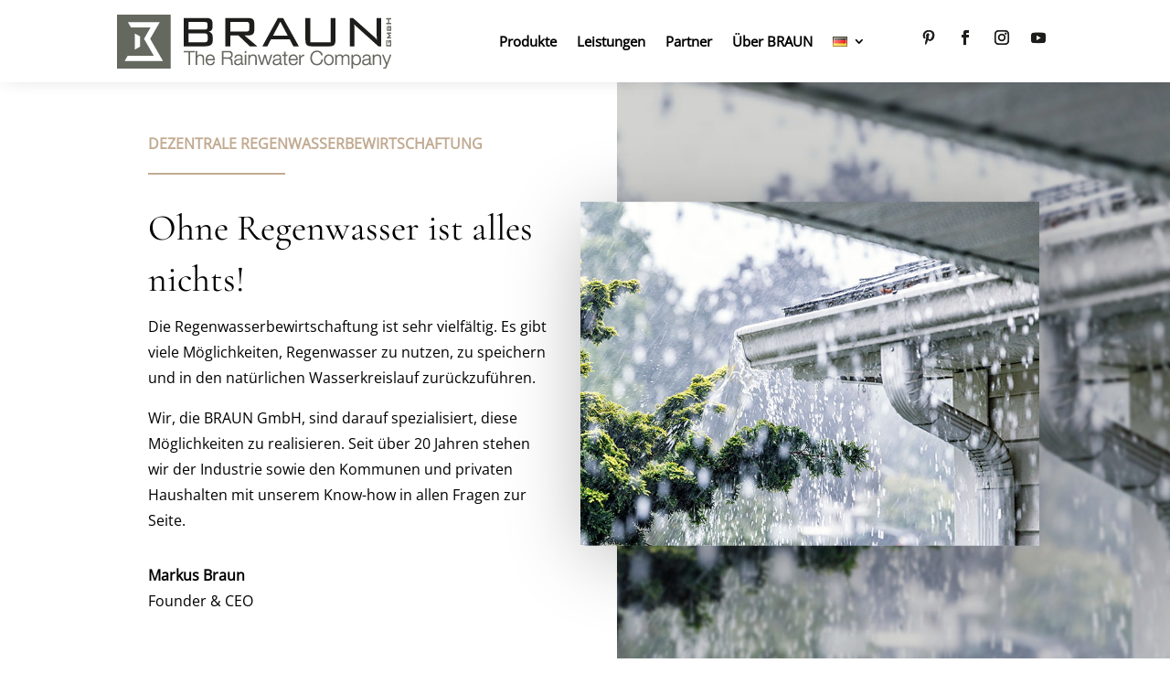

--- FILE ---
content_type: text/css
request_url: https://braun.gmbh/wp-content/et-cache/1127/et-core-unified-1127.min.css?ver=1768563870
body_size: 5881
content:
h1,h2,h3,h4,h5,h6,p{font-display:block}.aboutUsText h2{margin-bottom:5px}.menuHeader{width:80%!important}.socialHeader{width:20%!important}.bannerImage img{object-fit:cover!important}.bannerBackground{height:calc(100vh - 83px)!important;height:-moz-calc(100vh - 83px);height:-webkit-calc(100vh - 83px)}::-webkit-scrollbar{width:10px}::-webkit-scrollbar-track{background:transparent}::-webkit-scrollbar-thumb{background:#c2ab92}::-webkit-scrollbar-thumb:hover{background:#b49879}.et_pb_menu_0_tb_header.et_pb_menu ul li.current-menu-item a{text-decoration:underline;text-underline-offset:10px;text-decoration-thickness:2px}.et-menu .menu-item-has-children>a:first-child{padding-right:0!important}.et-menu .menu-item-has-children>a:first-child:after{left:20px}.et-menu .menu-item-has-children>ul{width:160px;border-top:2px solid #c2ab92}@media (min-width:981px){.et-menu li li a{padding:6px;width:100%;height:100%}.nav li li{position:relative;line-height:0}.et-menu .menu-item-has-children>a:first-child{padding-right:20px!important}.et-menu .menu-item-has-children>a:first-child span{display:none}.nav ul li a:hover{background-color:rgb(194 171 146 / 50%);opacity:1;width:120px}.et-menu a,.et-menu a:hover{-webkit-transition:all .2s ease-in-out;transition:all .2s ease-in-out}}#main-header .et_mobile_menu .menu-item-has-children,.et_pb_fullwidth_menu .et_mobile_menu .menu-item-has-children,.et_pb_menu .et_mobile_menu .menu-item-has-children{position: relative}#main-header .et_mobile_menu .menu-item-has-children>a,.et_pb_fullwidth_menu .et_mobile_menu .menu-item-has-children>a,.et_pb_menu .et_mobile_menu .menu-item-has-children>a{padding-right: 47px;background: transparent}#main-header .et_mobile_menu .menu-item-has-children>a+span,.et_pb_fullwidth_menu .et_mobile_menu .menu-item-has-children>a+span,.et_pb_menu .et_mobile_menu .menu-item-has-children>a+span{position: absolute;right: 0;top: 0;padding: 10px 15px;font-size: 20px;font-weight: 600;cursor: pointer;z-index: 2}#main-header .et_mobile_menu li ul.menu-hide,.et_pb_fullwidth_menu .et_mobile_menu li ul.menu-hide,.et_pb_menu .et_mobile_menu li ul.menu-hide{display: none!important}#main-header .et_mobile_menu span.menu-closed:before,.et_pb_fullwidth_menu .et_mobile_menu span.menu-closed:before,.et_pb_menu .et_mobile_menu span.menu-closed:before{content: "\4c";font-family: "ETmodules";display: block;font-size: 17px}#main-header .et_mobile_menu span.menu-closed.menu-open:before,.et_pb_fullwidth_menu .et_mobile_menu span.menu-closed.menu-open:before,.et_pb_menu .et_mobile_menu span.menu-closed.menu-open:before{content: "\4d"}@media (max-width:1167px){.socialHeader{display:none;width:0%!important}.menuHeader{width:100%!important}}@media (min-width:981px){.textAlignCenter{display:flex;align-items:center}}@media (max-width:980px){.bannerImage img{max-height:476px!important}.bannerBackground{height:calc(67vh - 86px)!important;height:-moz-calc(67vh - 86px);height:-webkit-calc(67vh - 86px)}}@media (max-width:767px){.bannerImage img{max-height:377px!important}.bannerBackground{height:calc(57vh - 86px)!important;height:-moz-calc(57vh - 86px);height:-webkit-calc(57vh - 86px)}}@media (max-width:575px){.bannerImage img{max-height:283px!important}.bannerBackground{height:calc(48vh - 86px)!important;height:-moz-calc(48vh - 86px);height:-webkit-calc(48vh - 86px)}}.vertical-timeline .section-title .et_pb_text_inner{text-align:center}.vertical-timeline .section-title .et_pb_text_inner h2{margin:0px;color:#000}.vertical-timeline .et_pb_image img{display:inline}.vertical-timeline .step{list-style-type:none;position:relative;overflow:hidden!important;padding:0px 0px 45px 0px}.vertical-timeline .step::after{content:"";position:absolute!important;bottom:5px;left:calc(50% - 9.5px);z-index:1;width:19px;height:1000px;background:url(http://braun.gmbh/wp-content/uploads/2023/09/pfeil.png) no-repeat 0 bottom;visibility:visible}.vertical-timeline .step-last::after{display:none}.vertical-timeline .step h4.title{font-size:24px}.vertical-timeline .step p{font-size:16px}.vertical-timeline .left-side{width:50%;float:left;text-align:center;margin:unset!important;position:unset!important}.vertical-timeline .right-side{width:50%;float:right;position:unset!important}.vertical-timeline .left-side .leftSideImage{padding:25px 50px 0 0}.vertical-timeline .left-side .leftSideText{padding:0 50px 0 0}.vertical-timeline .right-side .rightSideTrenner::before{right:-50px!important;left:50px!important}.vertical-timeline .right-side .rightSideImage{padding:25px 0 0 50px}.vertical-timeline .right-side .rightSideText{padding:0 0 0 50px}.vertical-timeline .left-side .leftSideTrenner::before{right:50px!important;left:-50px!important}.vertical-timeline .right-side .step-number{width:50px;height:50px;display:inline-block;background:url(http://braun.gmbh/wp-content/uploads/2023/09/timeline-icon.jpg) no-repeat 0 0;z-index:9;position:absolute!important;left:calc(50% - 25px);top:0}.vertical-timeline .right-side .step-number .et_pb_text_inner p{font-size:23px;line-height:50px;text-align:center;color:#ffffff}.vertical-timeline .right-side .step-content{}@media (max-width:767px){.vertical-timeline .right-side .step-number{left:0}.vertical-timeline .left-side{width:100%;padding-bottom:25px;padding-top:25px;padding-left:70px;padding-right:0}.vertical-timeline .right-side{width:100%}.vertical-timeline .step::after{left:calc(0% + 15px)}.vertical-timeline .et_pb_image img{width:100%}.vertical-timeline .left-side .leftSideImage{padding:unset}.vertical-timeline .right-side .rightSideImage{padding:25px 0 0 70px}.vertical-timeline .right-side .rightSideText{padding:0 0 0 70px}.vertical-timeline .left-side .leftSideText{padding:0 0 0 0}.vertical-timeline .right-side .rightSideTrenner::before{right:-70px!important;left:70px!important}.vertical-timeline .left-side .leftSideTrenner::before{right:0!important;left:0!important}.rightSideTextOnly{padding-top:24px}.vertical-timeline .step p{font-size:14px}}

--- FILE ---
content_type: text/css
request_url: https://braun.gmbh/wp-content/et-cache/1127/et-core-unified-tb-1153-tb-1169-deferred-1127.min.css?ver=1768563871
body_size: 32397
content:
@font-face{font-family:"OpenSansLokalTTF";font-display:swap;src:url("https://braun.gmbh/wp-content/uploads/et-fonts/OpenSans-VariableFont_wdthwght.ttf") format("truetype")}.et_pb_section_0_tb_header.et_pb_section{padding-top:5px;padding-bottom:7px}.et_pb_section_0_tb_header{z-index:10;box-shadow:0px -6px 25px -6px rgba(0,0,0,0.3)}.et_pb_sticky.et_pb_section_0_tb_header{box-shadow:0px -6px 25px -6px rgba(0,0,0,0.3)}.et_pb_row_0_tb_header.et_pb_row{padding-top:0px!important;padding-bottom:0px!important;padding-top:0px;padding-bottom:0px}.et_pb_menu_0_tb_header.et_pb_menu ul li a{font-family:'OpenSansLokalTTF',Helvetica,Arial,Lucida,sans-serif;font-weight:600;font-size:15px;color:#000000!important}.et_pb_menu_0_tb_header.et_pb_menu{background-color:#ffffff;border-color:RGBA(255,255,255,0)}.et_pb_menu_0_tb_header{padding-right:0px;padding-left:0px;margin-right:0px!important;margin-left:0px!important;width:100%}.et_pb_menu_0_tb_header.et_pb_menu ul li.current-menu-item a{color:#c2ab92!important}.et_pb_menu_0_tb_header.et_pb_menu .nav li ul,.et_pb_menu_0_tb_header.et_pb_menu .et_mobile_menu,.et_pb_menu_0_tb_header.et_pb_menu .et_mobile_menu ul{background-color:#ffffff!important}.et_pb_menu_0_tb_header .et_pb_menu_inner_container>.et_pb_menu__logo-wrap,.et_pb_menu_0_tb_header .et_pb_menu__logo-slot{width:auto;max-width:100%}.et_pb_menu_0_tb_header .et_pb_menu_inner_container>.et_pb_menu__logo-wrap .et_pb_menu__logo img,.et_pb_menu_0_tb_header .et_pb_menu__logo-slot .et_pb_menu__logo-wrap img{height:auto;max-height:none}.et_pb_menu_0_tb_header .mobile_nav .mobile_menu_bar:before,.et_pb_menu_0_tb_header .et_pb_menu__icon.et_pb_menu__search-button,.et_pb_menu_0_tb_header .et_pb_menu__icon.et_pb_menu__close-search-button,.et_pb_menu_0_tb_header .et_pb_menu__icon.et_pb_menu__cart-button{color:#65665d}.et_pb_social_media_follow .et_pb_social_media_follow_network_0_tb_header.et_pb_social_icon .icon:before,.et_pb_social_media_follow .et_pb_social_media_follow_network_1_tb_header.et_pb_social_icon .icon:before,.et_pb_social_media_follow .et_pb_social_media_follow_network_2_tb_header.et_pb_social_icon .icon:before,.et_pb_social_media_follow .et_pb_social_media_follow_network_3_tb_header.et_pb_social_icon .icon:before{color:#1D1D1B}ul.et_pb_social_media_follow_0_tb_header{background-color:RGBA(255,255,255,0);padding-top:16px!important;padding-right:0px!important;margin-top:4px!important}ul.et_pb_social_media_follow_0_tb_header a.icon{border-radius:100% 100% 100% 100%}.et_pb_social_media_follow_0_tb_header li.et_pb_social_icon a.icon:before{color:#FFFFFF}.et_pb_column_0_tb_header{padding-top:2px}.et_pb_social_media_follow_network_0_tb_header a.icon,.et_pb_social_media_follow_network_1_tb_header a.icon,.et_pb_social_media_follow_network_2_tb_header a.icon,.et_pb_social_media_follow_network_3_tb_header a.icon{background-color:RGBA(255,255,255,0)!important}@media only screen and (max-width:980px){.et_pb_row_0_tb_header,body #page-container .et-db #et-boc .et-l .et_pb_row_0_tb_header.et_pb_row,body.et_pb_pagebuilder_layout.single #page-container #et-boc .et-l .et_pb_row_0_tb_header.et_pb_row,body.et_pb_pagebuilder_layout.single.et_full_width_page #page-container #et-boc .et-l .et_pb_row_0_tb_header.et_pb_row{width:81%;max-width:1493px}.et_pb_column_1_tb_header{display:none}.et_pb_column_0_tb_header{padding-top:2px;margin-bottom:5px}}@media only screen and (min-width:768px) and (max-width:980px){.et_pb_column_1_tb_header{display:none!important}}@media only screen and (max-width:767px){.et_pb_column_1_tb_header{display:none display:none!important}.et_pb_column_0_tb_header{padding-top:2px;margin-bottom:5px}}@font-face{font-family:"OpenSansLokalTTF";font-display:swap;src:url("https://braun.gmbh/wp-content/uploads/et-fonts/OpenSans-VariableFont_wdthwght.ttf") format("truetype")}@font-face{font-family:"CormorantGaramondLokalTTF";font-display:swap;src:url("https://braun.gmbh/wp-content/uploads/et-fonts/CormorantGaramond-Regular.ttf") format("truetype")}.et_pb_section_0_tb_footer.et_pb_section,.et_pb_section_2_tb_footer.et_pb_section{padding-top:0px;padding-bottom:0px;background-color:#65665D!important}.et_pb_text_0_tb_footer.et_pb_text,.et_pb_text_1_tb_footer.et_pb_text,.et_pb_text_2_tb_footer.et_pb_text,.et_pb_text_2_tb_footer.et_pb_text a,.et_pb_text_10_tb_footer.et_pb_text{color:#FFFFFF!important}.et_pb_text_0_tb_footer,.et_pb_text_1_tb_footer,.et_pb_text_2_tb_footer,.et_pb_text_2_tb_footer a,.et_pb_text_10_tb_footer{font-family:'OpenSansLokalTTF',Helvetica,Arial,Lucida,sans-serif}.et_pb_text_0_tb_footer h3,.et_pb_text_1_tb_footer h3,.et_pb_text_2_tb_footer h3{font-size:30px;color:#FFFFFF!important}.et_pb_text_0_tb_footer h4,.et_pb_text_1_tb_footer h4,.et_pb_text_2_tb_footer h4{font-family:'OpenSansLokalTTF',Helvetica,Arial,Lucida,sans-serif;font-size:23px;color:#FFFFFF!important}.et_pb_section_1_tb_footer.et_pb_section{background-color:rgba(101,102,93,0.1)!important}.et_pb_text_3_tb_footer,.et_pb_text_6_tb_footer,.et_pb_text_7_tb_footer,.et_pb_text_9_tb_footer{font-family:'OpenSansLokalTTF',Helvetica,Arial,Lucida,sans-serif;font-size:18px;padding-right:0px!important;padding-left:0px!important;margin-bottom:12px!important}.et_pb_divider_0_tb_footer,.et_pb_divider_1_tb_footer,.et_pb_divider_2_tb_footer,.et_pb_divider_3_tb_footer{padding-right:0px;padding-left:0px;margin-top:15px!important;margin-bottom:15px!important}.et_pb_divider_0_tb_footer:before,.et_pb_divider_1_tb_footer:before,.et_pb_divider_2_tb_footer:before{border-top-color:#65665d;width:auto;top:0px;right:0px;left:0px}.et_pb_text_4_tb_footer{font-family:'OpenSansLokalTTF',Helvetica,Arial,Lucida,sans-serif;padding-right:0px!important;padding-left:0px!important;margin-bottom:32px!important}.et_pb_text_5_tb_footer,.et_pb_text_8_tb_footer{font-family:'OpenSansLokalTTF',Helvetica,Arial,Lucida,sans-serif;padding-right:0px!important;padding-left:0px!important;margin-bottom:8px!important}.et_pb_image_0_tb_footer .et_pb_image_wrap img{height:50px;width:auto}.et_pb_image_0_tb_footer{text-align:left;margin-left:0}.et_pb_code_0_tb_footer,.et_pb_code_2_tb_footer{padding-right:0px;padding-left:0px}.et_pb_code_1_tb_footer{padding-right:0px;padding-left:0px;margin-bottom:56px!important}.et_pb_social_media_follow .et_pb_social_media_follow_network_0_tb_footer.et_pb_social_icon .icon:before,.et_pb_social_media_follow .et_pb_social_media_follow_network_1_tb_footer.et_pb_social_icon .icon:before,.et_pb_social_media_follow .et_pb_social_media_follow_network_2_tb_footer.et_pb_social_icon .icon:before,.et_pb_social_media_follow .et_pb_social_media_follow_network_3_tb_footer.et_pb_social_icon .icon:before{color:#1D1D1B}ul.et_pb_social_media_follow_0_tb_footer a.icon{border-radius:100px 100px 100px 100px}ul.et_pb_social_media_follow_0_tb_footer{padding-right:0px!important;padding-left:0px!important}.et_pb_divider_3_tb_footer:before{border-top-color:#65665d;border-top-width:1px;width:auto;top:0px;right:0px;left:0px}.et_pb_social_media_follow_network_0_tb_footer a.icon,.et_pb_social_media_follow_network_1_tb_footer a.icon,.et_pb_social_media_follow_network_2_tb_footer a.icon,.et_pb_social_media_follow_network_3_tb_footer a.icon{background-color:RGBA(255,255,255,0)!important}@media only screen and (max-width:980px){.et_pb_row_0_tb_footer.et_pb_row{padding-right:60px!important;padding-bottom:5px!important;padding-left:60px!important;margin-right:0px!important;margin-left:0px!important;padding-right:60px!important;padding-bottom:5px!important;padding-left:60px!important}.et_pb_row_0_tb_footer,body #page-container .et-db #et-boc .et-l .et_pb_row_0_tb_footer.et_pb_row,body.et_pb_pagebuilder_layout.single #page-container #et-boc .et-l .et_pb_row_0_tb_footer.et_pb_row,body.et_pb_pagebuilder_layout.single.et_full_width_page #page-container #et-boc .et-l .et_pb_row_0_tb_footer.et_pb_row{width:100%}.et_pb_text_0_tb_footer{font-size:14px;margin-right:18px!important;margin-left:18px!important}.et_pb_text_0_tb_footer h4,.et_pb_text_1_tb_footer h4,.et_pb_text_2_tb_footer h4{font-size:21px}.et_pb_text_1_tb_footer{font-size:14px;margin-left:20px!important}.et_pb_text_2_tb_footer{font-size:14px;margin-right:20px!important}.et_pb_text_3_tb_footer,.et_pb_text_4_tb_footer,.et_pb_text_5_tb_footer,.et_pb_text_6_tb_footer,.et_pb_text_7_tb_footer,.et_pb_text_8_tb_footer,ul.et_pb_social_media_follow_0_tb_footer,.et_pb_text_9_tb_footer{padding-right:0px!important;padding-left:0px!important;margin-right:0px!important;margin-left:0px!important}.et_pb_divider_0_tb_footer,.et_pb_divider_1_tb_footer,.et_pb_code_0_tb_footer,.et_pb_divider_2_tb_footer,.et_pb_code_1_tb_footer,.et_pb_divider_3_tb_footer,.et_pb_code_2_tb_footer{padding-right:0px;padding-left:0px;margin-right:0px!important;margin-left:0px!important}.et_pb_divider_0_tb_footer:before,.et_pb_divider_1_tb_footer:before,.et_pb_divider_2_tb_footer:before,.et_pb_divider_3_tb_footer:before{width:auto;top:0px;right:0px;left:0px}.et_pb_image_0_tb_footer .et_pb_image_wrap img{width:auto}}@media only screen and (max-width:767px){.et_pb_row_0_tb_footer.et_pb_row{padding-right:45px!important;padding-bottom:30px!important;padding-left:45px!important;margin-right:0px!important;margin-left:0px!important;padding-right:45px!important;padding-bottom:30px!important;padding-left:45px!important}.et_pb_text_0_tb_footer,.et_pb_text_1_tb_footer,.et_pb_text_2_tb_footer{font-size:14px;margin-right:0px!important;margin-left:0px!important}.et_pb_text_0_tb_footer h4,.et_pb_text_1_tb_footer h4,.et_pb_text_2_tb_footer h4{font-size:20px}.et_pb_row_1_tb_footer.et_pb_row{padding-right:45px!important;padding-left:45px!important;margin-right:0px!important;margin-left:0px!important;padding-right:45px!important;padding-left:45px!important}.et_pb_row_1_tb_footer,body #page-container .et-db #et-boc .et-l .et_pb_row_1_tb_footer.et_pb_row,body.et_pb_pagebuilder_layout.single #page-container #et-boc .et-l .et_pb_row_1_tb_footer.et_pb_row,body.et_pb_pagebuilder_layout.single.et_full_width_page #page-container #et-boc .et-l .et_pb_row_1_tb_footer.et_pb_row{width:100%}.et_pb_text_3_tb_footer,.et_pb_text_7_tb_footer{padding-right:0px!important;padding-left:0px!important;margin-bottom:12px!important}.et_pb_divider_0_tb_footer,.et_pb_divider_2_tb_footer{padding-right:0px;padding-left:0px;margin-top:15px!important;margin-bottom:15px!important}.et_pb_divider_0_tb_footer:before,.et_pb_divider_1_tb_footer:before,.et_pb_divider_2_tb_footer:before,.et_pb_divider_3_tb_footer:before{width:auto;top:0px;right:0px;left:0px}.et_pb_text_4_tb_footer{padding-right:0px!important;padding-left:0px!important;margin-bottom:20px!important}.et_pb_text_5_tb_footer,.et_pb_text_8_tb_footer{padding-right:0px!important;padding-left:0px!important;margin-bottom:8px!important}.et_pb_image_0_tb_footer .et_pb_image_wrap img{width:auto}.et_pb_text_6_tb_footer,.et_pb_text_9_tb_footer{padding-right:0px!important;padding-left:0px!important;margin-right:0px!important;margin-left:0px!important}.et_pb_divider_1_tb_footer,.et_pb_code_0_tb_footer,.et_pb_divider_3_tb_footer,.et_pb_code_2_tb_footer{padding-right:0px;padding-left:0px;margin-right:0px!important;margin-left:0px!important}.et_pb_code_1_tb_footer{padding-right:0px;padding-left:0px}ul.et_pb_social_media_follow_0_tb_footer{padding-right:0px!important;padding-left:0px!important}}@font-face{font-family:"OpenSansLokalTTF";font-display:swap;src:url("https://braun.gmbh/wp-content/uploads/et-fonts/OpenSans-VariableFont_wdthwght.ttf") format("truetype")}@font-face{font-family:"CormorantGaramondLokalTTF";font-display:swap;src:url("https://braun.gmbh/wp-content/uploads/et-fonts/CormorantGaramond-Regular.ttf") format("truetype")}.et_pb_section_0.et_pb_section,.et_pb_section_3.et_pb_section,.et_pb_section_4.et_pb_section,.et_pb_section_5.et_pb_section,.et_pb_section_6.et_pb_section{padding-top:0px;padding-right:0px;padding-bottom:0px;padding-left:0px;margin-bottom:100px}.et_pb_row_0.et_pb_row{padding-top:0px!important;padding-right:0px!important;padding-bottom:0px!important;padding-left:0px!important;padding-top:0px;padding-right:0;padding-bottom:0px;padding-left:0px}.et_pb_row_0,body #page-container .et-db #et-boc .et-l .et_pb_row_0.et_pb_row,body.et_pb_pagebuilder_layout.single #page-container #et-boc .et-l .et_pb_row_0.et_pb_row,body.et_pb_pagebuilder_layout.single.et_full_width_page #page-container #et-boc .et-l .et_pb_row_0.et_pb_row,.et_pb_row_4,body #page-container .et-db #et-boc .et-l .et_pb_row_4.et_pb_row,body.et_pb_pagebuilder_layout.single #page-container #et-boc .et-l .et_pb_row_4.et_pb_row,body.et_pb_pagebuilder_layout.single.et_full_width_page #page-container #et-boc .et-l .et_pb_row_4.et_pb_row,.et_pb_row_5,body #page-container .et-db #et-boc .et-l .et_pb_row_5.et_pb_row,body.et_pb_pagebuilder_layout.single #page-container #et-boc .et-l .et_pb_row_5.et_pb_row,body.et_pb_pagebuilder_layout.single.et_full_width_page #page-container #et-boc .et-l .et_pb_row_5.et_pb_row,.et_pb_row_6,body #page-container .et-db #et-boc .et-l .et_pb_row_6.et_pb_row,body.et_pb_pagebuilder_layout.single #page-container #et-boc .et-l .et_pb_row_6.et_pb_row,body.et_pb_pagebuilder_layout.single.et_full_width_page #page-container #et-boc .et-l .et_pb_row_6.et_pb_row,.et_pb_row_7,body #page-container .et-db #et-boc .et-l .et_pb_row_7.et_pb_row,body.et_pb_pagebuilder_layout.single #page-container #et-boc .et-l .et_pb_row_7.et_pb_row,body.et_pb_pagebuilder_layout.single.et_full_width_page #page-container #et-boc .et-l .et_pb_row_7.et_pb_row,.et_pb_row_8,body #page-container .et-db #et-boc .et-l .et_pb_row_8.et_pb_row,body.et_pb_pagebuilder_layout.single #page-container #et-boc .et-l .et_pb_row_8.et_pb_row,body.et_pb_pagebuilder_layout.single.et_full_width_page #page-container #et-boc .et-l .et_pb_row_8.et_pb_row{width:100%;max-width:100%}.et_pb_text_0.et_pb_text,.et_pb_text_5.et_pb_text,.et_pb_text_7.et_pb_text,.et_pb_text_9.et_pb_text,.et_pb_text_11.et_pb_text,.et_pb_text_13.et_pb_text{color:#c2ab92!important}.et_pb_text_0{font-family:'OpenSansLokalTTF',Helvetica,Arial,Lucida,sans-serif;font-weight:600;text-transform:uppercase;font-size:16px;padding-top:70px!important;padding-left:60px!important;margin-top:-70px!important;margin-bottom:20px!important;max-width:600px}.et_pb_text_0 h3,.et_pb_text_5 h3,.et_pb_text_7 h3,.et_pb_text_9 h3,.et_pb_text_11 h3{font-family:'Karla',sans-serif;font-weight:700;text-transform:uppercase;font-size:16px;color:#c2ab92!important;letter-spacing:1px}.et_pb_divider_0{height:2px;padding-left:60px;max-width:150px}.et_pb_divider_0:before{border-top-color:#c2ab92;border-top-width:2px;width:auto;top:0px;right:0px;left:60px}.et_pb_text_1.et_pb_text{color:#000000!important}.et_pb_text_1{line-height:1.8em;font-family:'OpenSansLokalTTF',Helvetica,Arial,Lucida,sans-serif;font-size:16px;line-height:1.8em;padding-right:0px!important;padding-left:60px!important;max-width:680px}.et_pb_text_1 h1{font-family:'CormorantGaramondLokalTTF',Helvetica,Arial,Lucida,sans-serif;font-weight:500;font-size:40px;line-height:1.4em}.et_pb_image_0{padding-right:0px;margin-left:-8%!important;top:50%;transform:translateY(-50%);width:100%;max-width:100%!important;text-align:left;margin-left:0}.et_pb_image_0 .et_pb_image_wrap,.et_pb_image_2 .et_pb_image_wrap,.et_pb_image_4 .et_pb_image_wrap{box-shadow:0px 12px 80px -6px rgba(0,0,0,0.3)}.et_pb_image_0 .et_pb_image_wrap,.et_pb_image_0 img,.et_pb_image_1 .et_pb_image_wrap,.et_pb_image_1 img,.et_pb_image_2 .et_pb_image_wrap,.et_pb_image_2 img,.et_pb_image_3 .et_pb_image_wrap,.et_pb_image_3 img,.et_pb_image_4 .et_pb_image_wrap,.et_pb_image_4 img,.et_pb_image_5 .et_pb_image_wrap,.et_pb_image_5 img{width:100%}.et_pb_section_1.et_pb_section{padding-top:0%;padding-right:0px;padding-bottom:0%;padding-left:0px;margin-bottom:13px;background-color:#65665D!important}.et_pb_row_1.et_pb_row{padding-top:40px!important;padding-bottom:0px!important;padding-top:40px;padding-bottom:0px}.et_pb_text_2 h2{font-family:'OpenSansLokalTTF',Helvetica,Arial,Lucida,sans-serif;font-size:25px;color:#c2ab92!important}.et_pb_text_2 h3,.et_pb_text_13 h3{font-weight:700;text-transform:uppercase;font-size:16px;color:#c2ab92!important;letter-spacing:1px}.et_pb_text_2{margin-bottom:20px!important}.et_pb_text_3{line-height:1.8em;font-family:'OpenSansLokalTTF',Helvetica,Arial,Lucida,sans-serif;font-size:16px;line-height:1.8em}.et_pb_text_3 h4{font-family:'Cormorant Garamond',sans-serif;font-weight:300;text-transform:uppercase;font-size:13px;line-height:1.8em}.et_pb_row_2.et_pb_row{padding-top:30px!important;padding-bottom:40px!important;padding-top:30px;padding-bottom:40px}.et_pb_blurb_0.et_pb_blurb .et_pb_module_header,.et_pb_blurb_0.et_pb_blurb .et_pb_module_header a,.et_pb_blurb_1.et_pb_blurb .et_pb_module_header,.et_pb_blurb_1.et_pb_blurb .et_pb_module_header a,.et_pb_blurb_2.et_pb_blurb .et_pb_module_header,.et_pb_blurb_2.et_pb_blurb .et_pb_module_header a{font-family:'OpenSansLokalTTF',Helvetica,Arial,Lucida,sans-serif;font-size:22px;line-height:1.8em}.et_pb_blurb_0.et_pb_blurb p,.et_pb_blurb_1.et_pb_blurb p,.et_pb_blurb_2.et_pb_blurb p{line-height:1.8em}.et_pb_blurb_0.et_pb_blurb .et_pb_blurb_description,.et_pb_blurb_1.et_pb_blurb .et_pb_blurb_description,.et_pb_blurb_2.et_pb_blurb .et_pb_blurb_description{text-align:center}.et_pb_blurb_0.et_pb_blurb{font-family:'OpenSansLokalTTF',Helvetica,Arial,Lucida,sans-serif;font-size:15px;color:rgba(255,255,255,0.7)!important;line-height:1.8em;padding-left:20px!important}.et_pb_blurb_1.et_pb_blurb{font-family:'OpenSansLokalTTF',Helvetica,Arial,Lucida,sans-serif;font-size:15px;color:rgba(255,255,255,0.7)!important;line-height:1.8em;padding-right:10px!important;padding-left:10px!important}.et_pb_blurb_2.et_pb_blurb{font-family:'OpenSansLokalTTF',Helvetica,Arial,Lucida,sans-serif;font-size:15px;color:rgba(255,255,255,0.7)!important;line-height:1.8em;padding-right:20px!important;padding-bottom:0px!important}.et_pb_section_2.et_pb_section{padding-top:0px;padding-bottom:0px;margin-top:-4px}.et_pb_row_3.et_pb_row{padding-top:29px!important;padding-bottom:20px!important;margin-right:auto!important;margin-bottom:7px!important;margin-left:auto!important;padding-top:29px;padding-bottom:20px}.et_pb_text_4 h2{font-family:'OpenSansLokalTTF',Helvetica,Arial,Lucida,sans-serif;font-size:25px}.et_pb_text_4{padding-bottom:0px!important}.et_pb_row_4.et_pb_row,.et_pb_row_6.et_pb_row,.et_pb_row_8.et_pb_row{padding-top:0px!important;padding-bottom:0px!important;padding-left:0px!important;padding-top:0px;padding-bottom:0px;padding-left:0px}.et_pb_image_1,.et_pb_image_3,.et_pb_image_5{margin-right:-8%!important;width:100%;max-width:100%!important;text-align:right;margin-right:0}.et_pb_image_1 .et_pb_image_wrap,.et_pb_image_3 .et_pb_image_wrap,.et_pb_image_5 .et_pb_image_wrap{box-shadow:0px -12px 80px -6px rgba(0,0,0,0.3)}.et_pb_text_5{font-family:'OpenSansLokalTTF',Helvetica,Arial,Lucida,sans-serif;font-weight:600;text-transform:uppercase;font-size:16px;padding-bottom:0px!important;margin-top:0px!important;margin-bottom:20px!important}.et_pb_divider_1,.et_pb_divider_2,.et_pb_divider_3,.et_pb_divider_4,.et_pb_divider_5{height:2px;max-width:150px}.et_pb_divider_1:before,.et_pb_divider_2:before,.et_pb_divider_3:before,.et_pb_divider_4:before,.et_pb_divider_5:before{border-top-color:#c2ab92;border-top-width:2px;width:auto;top:0px;right:0px;left:0px}.et_pb_text_6,.et_pb_text_10,.et_pb_text_14{line-height:1.8em;font-family:'OpenSansLokalTTF',Helvetica,Arial,Lucida,sans-serif;font-size:16px;line-height:1.8em;margin-right:60px!important;max-width:680px}.et_pb_text_6 h2{font-family:'CormorantGaramondLokalTTF',Helvetica,Arial,Lucida,sans-serif;font-size:40px;line-height:1.4em}.et_pb_text_6 h3,.et_pb_text_8 h3,.et_pb_text_10 h3,.et_pb_text_12 h3{font-family:'CormorantGaramondLokalTTF',Helvetica,Arial,Lucida,sans-serif;font-weight:500;font-size:40px}.et_pb_row_5.et_pb_row,.et_pb_row_7.et_pb_row{padding-top:0px!important;padding-right:0px!important;padding-bottom:0px!important;padding-top:0px;padding-right:0;padding-bottom:0px}.et_pb_text_7,.et_pb_text_9,.et_pb_text_11,.et_pb_text_13{font-family:'OpenSansLokalTTF',Helvetica,Arial,Lucida,sans-serif;font-weight:600;text-transform:uppercase;font-size:16px;margin-top:0px!important;margin-bottom:20px!important}.et_pb_text_8,.et_pb_text_12{line-height:1.8em;font-family:'OpenSansLokalTTF',Helvetica,Arial,Lucida,sans-serif;font-size:16px;line-height:1.8em;margin-left:60px!important;max-width:680px}.et_pb_text_8 h2{font-size:40px;line-height:1.4em}.et_pb_image_2,.et_pb_image_4{margin-left:-8%!important;width:100%;max-width:100%!important;text-align:left;margin-left:0}.et_pb_text_10 h2,.et_pb_text_12 h2,.et_pb_text_14 h2{font-family:'Cormorant Garamond',sans-serif;font-size:40px;line-height:1.4em}.et_pb_section_7.et_pb_section{padding-top:0px;padding-right:0px;padding-bottom:0px;padding-left:0px;margin-bottom:23px}.et_pb_text_14 h3{font-family:'CormorantGaramondLokalTTF',Helvetica,Arial,Lucida,sans-serif;font-size:40px}.et_pb_section_8.et_pb_section{padding-top:0px;padding-right:0px;padding-bottom:90px;padding-left:0px}.et_pb_text_15{font-family:'OpenSansLokalTTF',Helvetica,Arial,Lucida,sans-serif;font-size:25px;margin-bottom:20px!important}.et_pb_text_15 h3{font-weight:700;text-transform:uppercase;font-size:25px;letter-spacing:1px}.et_pb_image_6,.et_pb_image_7,.et_pb_image_8,.et_pb_image_9,.et_pb_image_10,.et_pb_image_11,.et_pb_image_12,.et_pb_image_13,.et_pb_image_14{filter:saturate(99%);backface-visibility:hidden;text-align:center}html:not(.et_fb_edit_enabled) #et-fb-app .et_pb_image_6:hover,html:not(.et_fb_edit_enabled) #et-fb-app .et_pb_image_7:hover,html:not(.et_fb_edit_enabled) #et-fb-app .et_pb_image_8:hover,html:not(.et_fb_edit_enabled) #et-fb-app .et_pb_image_9:hover,html:not(.et_fb_edit_enabled) #et-fb-app .et_pb_image_10:hover,html:not(.et_fb_edit_enabled) #et-fb-app .et_pb_image_11:hover,html:not(.et_fb_edit_enabled) #et-fb-app .et_pb_image_12:hover,html:not(.et_fb_edit_enabled) #et-fb-app .et_pb_image_13:hover,html:not(.et_fb_edit_enabled) #et-fb-app .et_pb_image_14:hover{filter:saturate(99%)}.et_pb_row_12.et_pb_row{padding-bottom:0px!important;padding-bottom:0px}.et_pb_column_0{padding-top:100px;padding-bottom:100px;padding-left:8%;padding-bottom:0px;padding-top:0px}.et_pb_column_1{background-image:linear-gradient(180deg,rgba(33,33,33,0.5) 0%,rgba(33,33,33,0.2) 0%),url(http://braun.gmbh/wp-content/uploads/2023/09/dezentrale-regenwasserbewirtschaftung-unscharf-1.jpg);padding-top:100px;padding-right:8%;padding-bottom:100px}.et_pb_column_7{background-image:linear-gradient(180deg,rgba(33,33,33,0.5) 0%,rgba(33,33,33,0.2) 0%),url(http://braun.gmbh/wp-content/uploads/2023/09/regenwassernutzung-oberirdisch-unscharf.jpg);padding-top:100px;padding-bottom:100px;padding-left:8%}.et_pb_column_8,.et_pb_column_12,.et_pb_column_16{padding-top:100px;padding-right:8%;padding-bottom:100px}.et_pb_column_9,.et_pb_column_13{padding-top:100px;padding-bottom:100px;padding-left:8%}.et_pb_column_10{background-image:linear-gradient(180deg,rgba(33,33,33,0.5) 0%,rgba(33,33,33,0.2) 0%),url(http://braun.gmbh/wp-content/uploads/2023/09/regenwassernutzung-unterirdisch-unscharf.jpg);padding-top:100px;padding-right:8%;padding-bottom:100px}.et_pb_column_11{background-image:linear-gradient(180deg,rgba(33,33,33,0.5) 0%,rgba(33,33,33,0.2) 0%),url(http://braun.gmbh/wp-content/uploads/2023/09/dezentrale-regenwasserversickerung-unscharf.jpg);padding-top:100px;padding-bottom:100px;padding-left:8%}.et_pb_column_14{background-image:linear-gradient(180deg,rgba(33,33,33,0.5) 0%,rgba(33,33,33,0.2) 0%),url(http://braun.gmbh/wp-content/uploads/2023/09/regenwasserrueckhaltung-unscharf.jpg);padding-top:100px;padding-right:8%;padding-bottom:100px}.et_pb_column_15{background-image:linear-gradient(180deg,rgba(33,33,33,0.5) 0%,rgba(33,33,33,0.2) 0%),url(http://braun.gmbh/wp-content/uploads/2023/09/loeschwasserbevorratung-unscharf.jpg);padding-top:100px;padding-bottom:100px;padding-left:8%}.et_pb_text_0.et_pb_module,.et_pb_divider_0.et_pb_module,.et_pb_divider_1.et_pb_module,.et_pb_text_6.et_pb_module,.et_pb_divider_3.et_pb_module,.et_pb_text_10.et_pb_module,.et_pb_divider_5.et_pb_module,.et_pb_text_14.et_pb_module,.et_pb_image_6.et_pb_module,.et_pb_image_9.et_pb_module,.et_pb_image_12.et_pb_module{margin-left:0px!important;margin-right:auto!important}.et_pb_divider_2.et_pb_module,.et_pb_text_8.et_pb_module,.et_pb_divider_4.et_pb_module,.et_pb_text_12.et_pb_module,.et_pb_image_8.et_pb_module,.et_pb_image_11.et_pb_module,.et_pb_image_14.et_pb_module{margin-left:auto!important;margin-right:0px!important}.et_pb_image_13.et_pb_module{margin-left:auto!important;margin-right:auto!important}@media only screen and (min-width:981px){.et_pb_image_6,.et_pb_image_7,.et_pb_image_8,.et_pb_image_9,.et_pb_image_10,.et_pb_image_11,.et_pb_image_12,.et_pb_image_13,.et_pb_image_14{width:50%}}@media only screen and (max-width:980px){.et_pb_text_0,.et_pb_text_1{font-size:16px;padding-left:0px!important}.et_pb_divider_0{padding-right:0px}.et_pb_divider_0:before,.et_pb_divider_1:before,.et_pb_divider_2:before,.et_pb_divider_3:before,.et_pb_divider_4:before,.et_pb_divider_5:before{width:auto;top:0px;right:0px;left:0px}.et_pb_text_1 h1,.et_pb_text_6 h3,.et_pb_text_8 h3,.et_pb_text_10 h3,.et_pb_text_12 h3,.et_pb_text_14 h3{font-size:40px}.et_pb_image_0{margin-left:0%!important;top:50%;transform:translateY(-50%);text-align:center;margin-left:auto;margin-right:auto}.et_pb_text_2 h2,.et_pb_text_4 h2,.et_pb_text_15{font-size:21px}.et_pb_text_3,.et_pb_text_6,.et_pb_text_8,.et_pb_text_10,.et_pb_text_12,.et_pb_text_14{font-size:16px}.et_pb_blurb_0.et_pb_blurb .et_pb_module_header,.et_pb_blurb_0.et_pb_blurb .et_pb_module_header a,.et_pb_blurb_1.et_pb_blurb .et_pb_module_header,.et_pb_blurb_1.et_pb_blurb .et_pb_module_header a,.et_pb_blurb_2.et_pb_blurb .et_pb_module_header,.et_pb_blurb_2.et_pb_blurb .et_pb_module_header a{font-size:22px}.et_pb_blurb_0.et_pb_blurb{font-size:15px;padding-left:20px!important}.et_pb_blurb_0.et_pb_blurb .et_pb_blurb_description,.et_pb_blurb_1.et_pb_blurb .et_pb_blurb_description,.et_pb_blurb_2.et_pb_blurb .et_pb_blurb_description{text-align:center}.et_pb_blurb_1.et_pb_blurb{font-size:15px;padding-right:10px!important;padding-left:10px!important}.et_pb_blurb_2.et_pb_blurb{font-size:15px;padding-right:20px!important;padding-bottom:0px!important}.et_pb_section_3.et_pb_section,.et_pb_section_5.et_pb_section{margin-bottom:0px}.et_pb_image_1,.et_pb_image_3,.et_pb_image_5{margin-right:0%!important;text-align:center;margin-left:auto;margin-right:auto}.et_pb_text_5,.et_pb_text_9,.et_pb_text_13{font-size:16px;margin-top:10px!important;margin-bottom:20px!important}.et_pb_section_4.et_pb_section,.et_pb_section_6.et_pb_section{margin-bottom:30px}.et_pb_row_5{flex-direction:column-reverse;display:flex}.et_pb_text_7,.et_pb_text_11{font-size:16px;margin-top:0px!important;margin-bottom:20px!important}.et_pb_image_2,.et_pb_image_4{margin-left:0%!important;text-align:center;margin-left:auto;margin-right:auto}.et_pb_row_7{flex-flow:column-reverse;display:flex}.et_pb_row_10.et_pb_row,.et_pb_row_11.et_pb_row{padding-bottom:0px!important;padding-bottom:0px!important}.et_pb_image_6,.et_pb_image_7,.et_pb_image_8,.et_pb_image_9,.et_pb_image_10,.et_pb_image_11,.et_pb_image_12,.et_pb_image_13,.et_pb_image_14{width:45%}.et_pb_image_6 .et_pb_image_wrap img,.et_pb_image_7 .et_pb_image_wrap img,.et_pb_image_8 .et_pb_image_wrap img,.et_pb_image_9 .et_pb_image_wrap img,.et_pb_image_10 .et_pb_image_wrap img,.et_pb_image_11 .et_pb_image_wrap img,.et_pb_image_12 .et_pb_image_wrap img,.et_pb_image_13 .et_pb_image_wrap img,.et_pb_image_14 .et_pb_image_wrap img{width:auto}.et_pb_column_0{padding-top:60px;padding-right:10%;padding-bottom:30px;padding-left:10%}.et_pb_column_1{background-color:initial;padding-top:60px;padding-right:10%;padding-bottom:60px;padding-left:10%}.et_pb_column_7,.et_pb_column_10,.et_pb_column_11,.et_pb_column_14,.et_pb_column_15{padding-top:60px;padding-right:10%;padding-bottom:60px;padding-left:10%}.et_pb_column_8,.et_pb_column_12{padding-top:0px;padding-right:10%;padding-bottom:60px;padding-left:10%}.et_pb_column_9,.et_pb_column_13{padding-top:40px;padding-right:10%;padding-bottom:0px;padding-left:10%}.et_pb_column_16{padding-top:0px;padding-right:10%;padding-bottom:10px;padding-left:10%}.et_pb_divider_2.et_pb_module,.et_pb_divider_4.et_pb_module{margin-left:0px!important;margin-right:auto!important}.et_pb_image_6.et_pb_module,.et_pb_image_7.et_pb_module,.et_pb_image_8.et_pb_module,.et_pb_image_9.et_pb_module,.et_pb_image_10.et_pb_module,.et_pb_image_11.et_pb_module,.et_pb_image_12.et_pb_module,.et_pb_image_13.et_pb_module,.et_pb_image_14.et_pb_module{margin-left:auto!important;margin-right:auto!important}}@media only screen and (max-width:767px){.et_pb_text_0{font-size:15px;padding-left:0px!important}.et_pb_divider_0{padding-right:0px}.et_pb_divider_0:before{width:auto;top:0px;right:0px;left:0px}.et_pb_text_1{font-size:14px;padding-left:0px!important}.et_pb_text_1 h1,.et_pb_text_6 h3,.et_pb_text_8 h3,.et_pb_text_10 h3,.et_pb_text_12 h3,.et_pb_text_14 h3{font-size:24px}.et_pb_image_0{margin-left:0%!important;top:50%;transform:translateY(-50%)}.et_pb_text_2,.et_pb_text_3,.et_pb_text_6,.et_pb_text_8,.et_pb_text_10,.et_pb_text_12,.et_pb_text_14{font-size:14px}.et_pb_text_2 h2,.et_pb_blurb_0.et_pb_blurb .et_pb_module_header,.et_pb_blurb_0.et_pb_blurb .et_pb_module_header a,.et_pb_blurb_1.et_pb_blurb .et_pb_module_header,.et_pb_blurb_1.et_pb_blurb .et_pb_module_header a,.et_pb_blurb_2.et_pb_blurb .et_pb_module_header,.et_pb_blurb_2.et_pb_blurb .et_pb_module_header a,.et_pb_text_4 h2,.et_pb_text_15{font-size:20px}.et_pb_blurb_0.et_pb_blurb,.et_pb_blurb_1.et_pb_blurb{font-size:13px;padding-right:0px!important;padding-left:0px!important}.et_pb_blurb_0.et_pb_blurb .et_pb_blurb_description,.et_pb_blurb_1.et_pb_blurb .et_pb_blurb_description,.et_pb_blurb_2.et_pb_blurb .et_pb_blurb_description{text-align:center}.et_pb_blurb_0 .et_pb_main_blurb_image .et_pb_image_wrap,.et_pb_blurb_1 .et_pb_main_blurb_image .et_pb_image_wrap,.et_pb_blurb_2 .et_pb_main_blurb_image .et_pb_image_wrap{max-width:90%}.et_pb_blurb_2.et_pb_blurb{font-size:13px;padding-right:0px!important;padding-bottom:0px!important;padding-left:0px!important}.et_pb_section_3.et_pb_section,.et_pb_section_5.et_pb_section{margin-bottom:0px}.et_pb_image_1,.et_pb_image_3,.et_pb_image_5{margin-right:0%!important}.et_pb_text_5,.et_pb_text_9,.et_pb_text_13{font-size:15px;margin-top:10px!important;margin-bottom:20px!important}.et_pb_section_4.et_pb_section,.et_pb_section_6.et_pb_section{margin-bottom:30px}.et_pb_row_5{flex-direction:column-reverse;display:flex}.et_pb_text_7,.et_pb_text_11{font-size:15px;margin-top:0px!important;margin-bottom:20px!important}.et_pb_image_2,.et_pb_image_4{margin-left:0%!important}.et_pb_row_7{flex-flow:column-reverse;display:flex}.et_pb_image_6,.et_pb_image_7,.et_pb_image_8,.et_pb_image_9,.et_pb_image_10,.et_pb_image_11,.et_pb_image_12,.et_pb_image_13,.et_pb_image_14{width:70%}.et_pb_image_6 .et_pb_image_wrap img,.et_pb_image_7 .et_pb_image_wrap img,.et_pb_image_8 .et_pb_image_wrap img,.et_pb_image_9 .et_pb_image_wrap img,.et_pb_image_10 .et_pb_image_wrap img,.et_pb_image_11 .et_pb_image_wrap img,.et_pb_image_12 .et_pb_image_wrap img,.et_pb_image_13 .et_pb_image_wrap img,.et_pb_image_14 .et_pb_image_wrap img{width:auto}.et_pb_column_0{padding-top:35px;padding-right:10%;padding-bottom:0px;padding-left:10%}.et_pb_column_1,.et_pb_column_7,.et_pb_column_10,.et_pb_column_11,.et_pb_column_14,.et_pb_column_15{padding-top:60px;padding-right:10%;padding-bottom:60px;padding-left:10%}.et_pb_column_8{padding-top:0px;padding-right:10%;padding-bottom:60px;padding-left:10%}.et_pb_column_9{padding-top:40px;padding-right:10%;padding-bottom:0px;padding-left:10%}.et_pb_column_12{padding-right:10%;padding-bottom:60px;padding-left:10%}.et_pb_column_13{padding-right:10%;padding-bottom:0px;padding-left:10%}.et_pb_column_16{padding-top:0px;padding-right:10%;padding-bottom:0px;padding-left:10%}.et_pb_divider_2.et_pb_module,.et_pb_divider_4.et_pb_module{margin-left:0px!important;margin-right:auto!important}.et_pb_image_6.et_pb_module,.et_pb_image_7.et_pb_module,.et_pb_image_8.et_pb_module,.et_pb_image_9.et_pb_module,.et_pb_image_10.et_pb_module,.et_pb_image_11.et_pb_module,.et_pb_image_12.et_pb_module,.et_pb_image_13.et_pb_module,.et_pb_image_14.et_pb_module{margin-left:auto!important;margin-right:auto!important}}